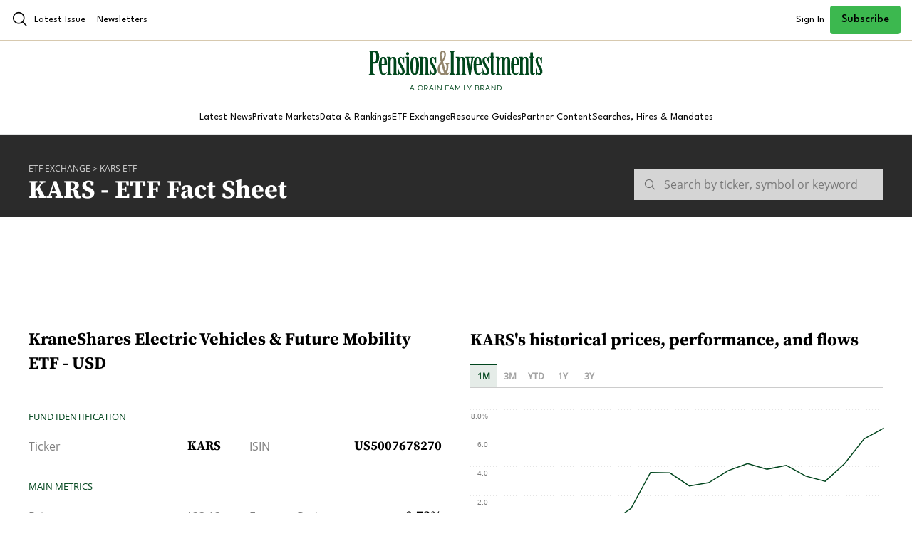

--- FILE ---
content_type: text/html; charset=utf-8
request_url: https://www.google.com/recaptcha/api2/aframe
body_size: 250
content:
<!DOCTYPE HTML><html><head><meta http-equiv="content-type" content="text/html; charset=UTF-8"></head><body><script nonce="zLMHNbTl3DsGI00bH9IXHg">/** Anti-fraud and anti-abuse applications only. See google.com/recaptcha */ try{var clients={'sodar':'https://pagead2.googlesyndication.com/pagead/sodar?'};window.addEventListener("message",function(a){try{if(a.source===window.parent){var b=JSON.parse(a.data);var c=clients[b['id']];if(c){var d=document.createElement('img');d.src=c+b['params']+'&rc='+(localStorage.getItem("rc::a")?sessionStorage.getItem("rc::b"):"");window.document.body.appendChild(d);sessionStorage.setItem("rc::e",parseInt(sessionStorage.getItem("rc::e")||0)+1);localStorage.setItem("rc::h",'1769476803719');}}}catch(b){}});window.parent.postMessage("_grecaptcha_ready", "*");}catch(b){}</script></body></html>

--- FILE ---
content_type: text/javascript
request_url: https://etf.pionline.com/assets/647.6ea81969.js
body_size: 5988
content:
/*! For license information please see 647.6ea81969.js.LICENSE.txt */
(self.webpackChunk=self.webpackChunk||[]).push([[647],{9647:e=>{"use strict";var t=Object.getOwnPropertySymbols,r=Object.prototype.hasOwnProperty,n=Object.prototype.propertyIsEnumerable;e.exports=function(){try{if(!Object.assign)return!1;var e=new String("abc");if(e[5]="de","5"===Object.getOwnPropertyNames(e)[0])return!1;for(var t={},r=0;r<10;r++)t["_"+String.fromCharCode(r)]=r;if("0123456789"!==Object.getOwnPropertyNames(t).map((function(e){return t[e]})).join(""))return!1;var n={};return"abcdefghijklmnopqrst".split("").forEach((function(e){n[e]=e})),"abcdefghijklmnopqrst"===Object.keys(Object.assign({},n)).join("")}catch(e){return!1}}()?Object.assign:function(e,o){for(var i,a,c=function(e){if(null==e)throw new TypeError("Object.assign cannot be called with null or undefined");return Object(e)}(e),u=1;u<arguments.length;u++){for(var s in i=Object(arguments[u]))r.call(i,s)&&(c[s]=i[s]);if(t){a=t(i);for(var f=0;f<a.length;f++)n.call(i,a[f])&&(c[a[f]]=i[a[f]])}}return c}},749:(e,t,r)=>{"use strict";var n=r(7080);function o(){}function i(){}i.resetWarningCache=o,e.exports=function(){function e(e,t,r,o,i,a){if(a!==n){var c=new Error("Calling PropTypes validators directly is not supported by the `prop-types` package. Use PropTypes.checkPropTypes() to call them. Read more at http://fb.me/use-check-prop-types");throw c.name="Invariant Violation",c}}function t(){return e}e.isRequired=e;var r={array:e,bigint:e,bool:e,func:e,number:e,object:e,string:e,symbol:e,any:e,arrayOf:t,element:e,elementType:e,instanceOf:t,node:e,objectOf:t,oneOf:t,oneOfType:t,shape:t,exact:t,checkPropTypes:i,resetWarningCache:o};return r.PropTypes=r,r}},5816:(e,t,r)=>{e.exports=r(749)()},7080:e=>{"use strict";e.exports="SECRET_DO_NOT_PASS_THIS_OR_YOU_WILL_BE_FIRED"},1405:e=>{var t="undefined"!=typeof Element,r="function"==typeof Map,n="function"==typeof Set,o="function"==typeof ArrayBuffer&&!!ArrayBuffer.isView;function i(e,a){if(e===a)return!0;if(e&&a&&"object"==typeof e&&"object"==typeof a){if(e.constructor!==a.constructor)return!1;var c,u,s,f;if(Array.isArray(e)){if((c=e.length)!=a.length)return!1;for(u=c;0!=u--;)if(!i(e[u],a[u]))return!1;return!0}if(r&&e instanceof Map&&a instanceof Map){if(e.size!==a.size)return!1;for(f=e.entries();!(u=f.next()).done;)if(!a.has(u.value[0]))return!1;for(f=e.entries();!(u=f.next()).done;)if(!i(u.value[1],a.get(u.value[0])))return!1;return!0}if(n&&e instanceof Set&&a instanceof Set){if(e.size!==a.size)return!1;for(f=e.entries();!(u=f.next()).done;)if(!a.has(u.value[0]))return!1;return!0}if(o&&ArrayBuffer.isView(e)&&ArrayBuffer.isView(a)){if((c=e.length)!=a.length)return!1;for(u=c;0!=u--;)if(e[u]!==a[u])return!1;return!0}if(e.constructor===RegExp)return e.source===a.source&&e.flags===a.flags;if(e.valueOf!==Object.prototype.valueOf)return e.valueOf()===a.valueOf();if(e.toString!==Object.prototype.toString)return e.toString()===a.toString();if((c=(s=Object.keys(e)).length)!==Object.keys(a).length)return!1;for(u=c;0!=u--;)if(!Object.prototype.hasOwnProperty.call(a,s[u]))return!1;if(t&&e instanceof Element)return!1;for(u=c;0!=u--;)if(("_owner"!==s[u]&&"__v"!==s[u]&&"__o"!==s[u]||!e.$$typeof)&&!i(e[s[u]],a[s[u]]))return!1;return!0}return e!=e&&a!=a}e.exports=function(e,t){try{return i(e,t)}catch(e){if((e.message||"").match(/stack|recursion/i))return console.warn("react-fast-compare cannot handle circular refs"),!1;throw e}}},6647:(e,t,r)=>{"use strict";r.d(t,{q:()=>he});var n,o,i,a,c=r(5816),u=r.n(c),s=r(4915),f=r.n(s),l=r(1405),p=r.n(l),d=r(3279),y=r(9647),h=r.n(y),b="bodyAttributes",m="htmlAttributes",T="titleAttributes",g={BASE:"base",BODY:"body",HEAD:"head",HTML:"html",LINK:"link",META:"meta",NOSCRIPT:"noscript",SCRIPT:"script",STYLE:"style",TITLE:"title"},v=(Object.keys(g).map((function(e){return g[e]})),"charset"),w="cssText",O="href",C="http-equiv",A="innerHTML",S="itemprop",E="name",j="property",P="rel",k="src",x="target",I={accesskey:"accessKey",charset:"charSet",class:"className",contenteditable:"contentEditable",contextmenu:"contextMenu","http-equiv":"httpEquiv",itemprop:"itemProp",tabindex:"tabIndex"},L="defaultTitle",_="defer",M="encodeSpecialCharacters",N="onChangeClientState",R="titleTemplate",q=Object.keys(I).reduce((function(e,t){return e[I[t]]=t,e}),{}),D=[g.NOSCRIPT,g.SCRIPT,g.STYLE],B="data-react-helmet",H="function"==typeof Symbol&&"symbol"==typeof Symbol.iterator?function(e){return typeof e}:function(e){return e&&"function"==typeof Symbol&&e.constructor===Symbol&&e!==Symbol.prototype?"symbol":typeof e},Y=function(e,t){if(!(e instanceof t))throw new TypeError("Cannot call a class as a function")},F=function(){function e(e,t){for(var r=0;r<t.length;r++){var n=t[r];n.enumerable=n.enumerable||!1,n.configurable=!0,"value"in n&&(n.writable=!0),Object.defineProperty(e,n.key,n)}}return function(t,r,n){return r&&e(t.prototype,r),n&&e(t,n),t}}(),U=Object.assign||function(e){for(var t=1;t<arguments.length;t++){var r=arguments[t];for(var n in r)Object.prototype.hasOwnProperty.call(r,n)&&(e[n]=r[n])}return e},z=function(e,t){var r={};for(var n in e)t.indexOf(n)>=0||Object.prototype.hasOwnProperty.call(e,n)&&(r[n]=e[n]);return r},K=function(e,t){if(!e)throw new ReferenceError("this hasn't been initialised - super() hasn't been called");return!t||"object"!=typeof t&&"function"!=typeof t?e:t},W=function(e){return!1===(!(arguments.length>1&&void 0!==arguments[1])||arguments[1])?String(e):String(e).replace(/&/g,"&amp;").replace(/</g,"&lt;").replace(/>/g,"&gt;").replace(/"/g,"&quot;").replace(/'/g,"&#x27;")},V=function(e){var t=X(e,g.TITLE),r=X(e,R);if(r&&t)return r.replace(/%s/g,(function(){return Array.isArray(t)?t.join(""):t}));var n=X(e,L);return t||n||void 0},$=function(e){return X(e,N)||function(){}},G=function(e,t){return t.filter((function(t){return void 0!==t[e]})).map((function(t){return t[e]})).reduce((function(e,t){return U({},e,t)}),{})},J=function(e,t){return t.filter((function(e){return void 0!==e[g.BASE]})).map((function(e){return e[g.BASE]})).reverse().reduce((function(t,r){if(!t.length)for(var n=Object.keys(r),o=0;o<n.length;o++){var i=n[o].toLowerCase();if(-1!==e.indexOf(i)&&r[i])return t.concat(r)}return t}),[])},Q=function(e,t,r){var n={};return r.filter((function(t){return!!Array.isArray(t[e])||(void 0!==t[e]&&ne("Helmet: "+e+' should be of type "Array". Instead found type "'+H(t[e])+'"'),!1)})).map((function(t){return t[e]})).reverse().reduce((function(e,r){var o={};r.filter((function(e){for(var r=void 0,i=Object.keys(e),a=0;a<i.length;a++){var c=i[a],u=c.toLowerCase();-1===t.indexOf(u)||r===P&&"canonical"===e[r].toLowerCase()||u===P&&"stylesheet"===e[u].toLowerCase()||(r=u),-1===t.indexOf(c)||c!==A&&c!==w&&c!==S||(r=c)}if(!r||!e[r])return!1;var s=e[r].toLowerCase();return n[r]||(n[r]={}),o[r]||(o[r]={}),!n[r][s]&&(o[r][s]=!0,!0)})).reverse().forEach((function(t){return e.push(t)}));for(var i=Object.keys(o),a=0;a<i.length;a++){var c=i[a],u=h()({},n[c],o[c]);n[c]=u}return e}),[]).reverse()},X=function(e,t){for(var r=e.length-1;r>=0;r--){var n=e[r];if(n.hasOwnProperty(t))return n[t]}return null},Z=(n=Date.now(),function(e){var t=Date.now();t-n>16?(n=t,e(t)):setTimeout((function(){Z(e)}),0)}),ee=function(e){return clearTimeout(e)},te="undefined"!=typeof window?window.requestAnimationFrame&&window.requestAnimationFrame.bind(window)||window.webkitRequestAnimationFrame||window.mozRequestAnimationFrame||Z:r.g.requestAnimationFrame||Z,re="undefined"!=typeof window?window.cancelAnimationFrame||window.webkitCancelAnimationFrame||window.mozCancelAnimationFrame||ee:r.g.cancelAnimationFrame||ee,ne=function(e){return console&&"function"==typeof console.warn&&console.warn(e)},oe=null,ie=function(e,t){var r=e.baseTag,n=e.bodyAttributes,o=e.htmlAttributes,i=e.linkTags,a=e.metaTags,c=e.noscriptTags,u=e.onChangeClientState,s=e.scriptTags,f=e.styleTags,l=e.title,p=e.titleAttributes;ue(g.BODY,n),ue(g.HTML,o),ce(l,p);var d={baseTag:se(g.BASE,r),linkTags:se(g.LINK,i),metaTags:se(g.META,a),noscriptTags:se(g.NOSCRIPT,c),scriptTags:se(g.SCRIPT,s),styleTags:se(g.STYLE,f)},y={},h={};Object.keys(d).forEach((function(e){var t=d[e],r=t.newTags,n=t.oldTags;r.length&&(y[e]=r),n.length&&(h[e]=d[e].oldTags)})),t&&t(),u(e,y,h)},ae=function(e){return Array.isArray(e)?e.join(""):e},ce=function(e,t){void 0!==e&&document.title!==e&&(document.title=ae(e)),ue(g.TITLE,t)},ue=function(e,t){var r=document.getElementsByTagName(e)[0];if(r){for(var n=r.getAttribute(B),o=n?n.split(","):[],i=[].concat(o),a=Object.keys(t),c=0;c<a.length;c++){var u=a[c],s=t[u]||"";r.getAttribute(u)!==s&&r.setAttribute(u,s),-1===o.indexOf(u)&&o.push(u);var f=i.indexOf(u);-1!==f&&i.splice(f,1)}for(var l=i.length-1;l>=0;l--)r.removeAttribute(i[l]);o.length===i.length?r.removeAttribute(B):r.getAttribute(B)!==a.join(",")&&r.setAttribute(B,a.join(","))}},se=function(e,t){var r=document.head||document.querySelector(g.HEAD),n=r.querySelectorAll(e+"["+B+"]"),o=Array.prototype.slice.call(n),i=[],a=void 0;return t&&t.length&&t.forEach((function(t){var r=document.createElement(e);for(var n in t)if(t.hasOwnProperty(n))if(n===A)r.innerHTML=t.innerHTML;else if(n===w)r.styleSheet?r.styleSheet.cssText=t.cssText:r.appendChild(document.createTextNode(t.cssText));else{var c=void 0===t[n]?"":t[n];r.setAttribute(n,c)}r.setAttribute(B,"true"),o.some((function(e,t){return a=t,r.isEqualNode(e)}))?o.splice(a,1):i.push(r)})),o.forEach((function(e){return e.parentNode.removeChild(e)})),i.forEach((function(e){return r.appendChild(e)})),{oldTags:o,newTags:i}},fe=function(e){return Object.keys(e).reduce((function(t,r){var n=void 0!==e[r]?r+'="'+e[r]+'"':""+r;return t?t+" "+n:n}),"")},le=function(e){var t=arguments.length>1&&void 0!==arguments[1]?arguments[1]:{};return Object.keys(e).reduce((function(t,r){return t[I[r]||r]=e[r],t}),t)},pe=function(e,t,r){switch(e){case g.TITLE:return{toComponent:function(){return e=t.title,r=t.titleAttributes,(n={key:e})[B]=!0,o=le(r,n),[d.default.createElement(g.TITLE,o,e)];var e,r,n,o},toString:function(){return function(e,t,r,n){var o=fe(r),i=ae(t);return o?"<"+e+" "+B+'="true" '+o+">"+W(i,n)+"</"+e+">":"<"+e+" "+B+'="true">'+W(i,n)+"</"+e+">"}(e,t.title,t.titleAttributes,r)}};case b:case m:return{toComponent:function(){return le(t)},toString:function(){return fe(t)}};default:return{toComponent:function(){return function(e,t){return t.map((function(t,r){var n,o=((n={key:r})[B]=!0,n);return Object.keys(t).forEach((function(e){var r=I[e]||e;if(r===A||r===w){var n=t.innerHTML||t.cssText;o.dangerouslySetInnerHTML={__html:n}}else o[r]=t[e]})),d.default.createElement(e,o)}))}(e,t)},toString:function(){return function(e,t,r){return t.reduce((function(t,n){var o=Object.keys(n).filter((function(e){return!(e===A||e===w)})).reduce((function(e,t){var o=void 0===n[t]?t:t+'="'+W(n[t],r)+'"';return e?e+" "+o:o}),""),i=n.innerHTML||n.cssText||"",a=-1===D.indexOf(e);return t+"<"+e+" "+B+'="true" '+o+(a?"/>":">"+i+"</"+e+">")}),"")}(e,t,r)}}}},de=function(e){var t=e.baseTag,r=e.bodyAttributes,n=e.encode,o=e.htmlAttributes,i=e.linkTags,a=e.metaTags,c=e.noscriptTags,u=e.scriptTags,s=e.styleTags,f=e.title,l=void 0===f?"":f,p=e.titleAttributes;return{base:pe(g.BASE,t,n),bodyAttributes:pe(b,r,n),htmlAttributes:pe(m,o,n),link:pe(g.LINK,i,n),meta:pe(g.META,a,n),noscript:pe(g.NOSCRIPT,c,n),script:pe(g.SCRIPT,u,n),style:pe(g.STYLE,s,n),title:pe(g.TITLE,{title:l,titleAttributes:p},n)}},ye=f()((function(e){return{baseTag:J([O,x],e),bodyAttributes:G(b,e),defer:X(e,_),encode:X(e,M),htmlAttributes:G(m,e),linkTags:Q(g.LINK,[P,O],e),metaTags:Q(g.META,[E,v,C,j,S],e),noscriptTags:Q(g.NOSCRIPT,[A],e),onChangeClientState:$(e),scriptTags:Q(g.SCRIPT,[k,A],e),styleTags:Q(g.STYLE,[w],e),title:V(e),titleAttributes:G(T,e)}}),(function(e){oe&&re(oe),e.defer?oe=te((function(){ie(e,(function(){oe=null}))})):(ie(e),oe=null)}),de)((function(){return null})),he=(o=ye,a=i=function(e){function t(){return Y(this,t),K(this,e.apply(this,arguments))}return function(e,t){if("function"!=typeof t&&null!==t)throw new TypeError("Super expression must either be null or a function, not "+typeof t);e.prototype=Object.create(t&&t.prototype,{constructor:{value:e,enumerable:!1,writable:!0,configurable:!0}}),t&&(Object.setPrototypeOf?Object.setPrototypeOf(e,t):e.__proto__=t)}(t,e),t.prototype.shouldComponentUpdate=function(e){return!p()(this.props,e)},t.prototype.mapNestedChildrenToProps=function(e,t){if(!t)return null;switch(e.type){case g.SCRIPT:case g.NOSCRIPT:return{innerHTML:t};case g.STYLE:return{cssText:t}}throw new Error("<"+e.type+" /> elements are self-closing and can not contain children. Refer to our API for more information.")},t.prototype.flattenArrayTypeChildren=function(e){var t,r=e.child,n=e.arrayTypeChildren,o=e.newChildProps,i=e.nestedChildren;return U({},n,((t={})[r.type]=[].concat(n[r.type]||[],[U({},o,this.mapNestedChildrenToProps(r,i))]),t))},t.prototype.mapObjectTypeChildren=function(e){var t,r,n=e.child,o=e.newProps,i=e.newChildProps,a=e.nestedChildren;switch(n.type){case g.TITLE:return U({},o,((t={})[n.type]=a,t.titleAttributes=U({},i),t));case g.BODY:return U({},o,{bodyAttributes:U({},i)});case g.HTML:return U({},o,{htmlAttributes:U({},i)})}return U({},o,((r={})[n.type]=U({},i),r))},t.prototype.mapArrayTypeChildrenToProps=function(e,t){var r=U({},t);return Object.keys(e).forEach((function(t){var n;r=U({},r,((n={})[t]=e[t],n))})),r},t.prototype.warnOnInvalidChildren=function(e,t){return!0},t.prototype.mapChildrenToProps=function(e,t){var r=this,n={};return d.default.Children.forEach(e,(function(e){if(e&&e.props){var o=e.props,i=o.children,a=function(e){var t=arguments.length>1&&void 0!==arguments[1]?arguments[1]:{};return Object.keys(e).reduce((function(t,r){return t[q[r]||r]=e[r],t}),t)}(z(o,["children"]));switch(r.warnOnInvalidChildren(e,i),e.type){case g.LINK:case g.META:case g.NOSCRIPT:case g.SCRIPT:case g.STYLE:n=r.flattenArrayTypeChildren({child:e,arrayTypeChildren:n,newChildProps:a,nestedChildren:i});break;default:t=r.mapObjectTypeChildren({child:e,newProps:t,newChildProps:a,nestedChildren:i})}}})),t=this.mapArrayTypeChildrenToProps(n,t)},t.prototype.render=function(){var e=this.props,t=e.children,r=z(e,["children"]),n=U({},r);return t&&(n=this.mapChildrenToProps(t,n)),d.default.createElement(o,n)},F(t,null,[{key:"canUseDOM",set:function(e){o.canUseDOM=e}}]),t}(d.default.Component),i.propTypes={base:u().object,bodyAttributes:u().object,children:u().oneOfType([u().arrayOf(u().node),u().node]),defaultTitle:u().string,defer:u().bool,encodeSpecialCharacters:u().bool,htmlAttributes:u().object,link:u().arrayOf(u().object),meta:u().arrayOf(u().object),noscript:u().arrayOf(u().object),onChangeClientState:u().func,script:u().arrayOf(u().object),style:u().arrayOf(u().object),title:u().string,titleAttributes:u().object,titleTemplate:u().string},i.defaultProps={defer:!0,encodeSpecialCharacters:!0},i.peek=o.peek,i.rewind=function(){var e=o.rewind();return e||(e=de({baseTag:[],bodyAttributes:{},encodeSpecialCharacters:!0,htmlAttributes:{},linkTags:[],metaTags:[],noscriptTags:[],scriptTags:[],styleTags:[],title:"",titleAttributes:{}})),e},a);he.renderStatic=he.rewind},4915:(e,t,r)=>{"use strict";var n,o=r(3279),i=(n=o)&&"object"==typeof n&&"default"in n?n.default:n;function a(e,t,r){return t in e?Object.defineProperty(e,t,{value:r,enumerable:!0,configurable:!0,writable:!0}):e[t]=r,e}var c=!("undefined"==typeof window||!window.document||!window.document.createElement);e.exports=function(e,t,r){if("function"!=typeof e)throw new Error("Expected reducePropsToState to be a function.");if("function"!=typeof t)throw new Error("Expected handleStateChangeOnClient to be a function.");if(void 0!==r&&"function"!=typeof r)throw new Error("Expected mapStateOnServer to either be undefined or a function.");return function(n){if("function"!=typeof n)throw new Error("Expected WrappedComponent to be a React component.");var u,s=[];function f(){u=e(s.map((function(e){return e.props}))),l.canUseDOM?t(u):r&&(u=r(u))}var l=function(e){var t,r;function o(){return e.apply(this,arguments)||this}r=e,(t=o).prototype=Object.create(r.prototype),t.prototype.constructor=t,t.__proto__=r,o.peek=function(){return u},o.rewind=function(){if(o.canUseDOM)throw new Error("You may only call rewind() on the server. Call peek() to read the current state.");var e=u;return u=void 0,s=[],e};var a=o.prototype;return a.UNSAFE_componentWillMount=function(){s.push(this),f()},a.componentDidUpdate=function(){f()},a.componentWillUnmount=function(){var e=s.indexOf(this);s.splice(e,1),f()},a.render=function(){return i.createElement(n,this.props)},o}(o.PureComponent);return a(l,"displayName","SideEffect("+function(e){return e.displayName||e.name||"Component"}(n)+")"),a(l,"canUseDOM",c),l}}}}]);
//# sourceMappingURL=maps/eef06ed9.map

--- FILE ---
content_type: application/javascript
request_url: https://crain-global.s3.amazonaws.com/analytics/AppMeasurementConfig.1.0.js
body_size: 17747
content:
/**
 * AppMeasurementConfig.js
 * @version 1.0.0
 */

/************************** CONFIG SECTION .**************************/

/* THIS FILE IS INTENDED FOR USE BY CRAIN COMMUNICATIONS INC ONLY
   IT IS PLATFORM- AND SITE-AGNOSTIC. CREATE YOUR OWN VERSION
   IF YOU NEED CUSTOMIZATIONS.
*/

/* Enable s.doPlugins function */
s.usePlugins = true;

/* Link Tracking Config */
s.trackDownloadLinks = true;
s.trackExternalLinks = true;
s.useForcedLinkTracking = false;
s.forcedLinkTrackingTimeout = 500;
s.trackInlineStats = true;
s.linkDownloadFileTypes = "exe,zip,wav,mp3,mov,mpg,avi,wmv,doc,pdf,xls,xlsx,docx,pptx,ppt,csv,txt";
s.linkLeaveQueryString = false;
s.linkTrackVars = "None";
s.linkTrackEvents = "None";
s.ActionDepthTest = true;
s.visitor = Visitor.getInstance("138FFF2554E6E7220A4C98C6@AdobeOrg");

(function() {
  window.onload = function() {
        /**
     * Element.closest() polyfill
     * https://developer.mozilla.org/en-US/docs/Web/API/Element/closest#Polyfill
     */
    if (!Element.prototype.closest) {
      if (!Element.prototype.matches) {
        Element.prototype.matches = Element.prototype.msMatchesSelector || Element.prototype.webkitMatchesSelector;
      }
      Element.prototype.closest = function (s) {
        var el = this;
        var ancestor = this;
        if (!document.documentElement.contains(el)) return null;
        do {
          if (ancestor.matches(s)) return ancestor;
          ancestor = ancestor.parentElement;
        } while (ancestor !== null);
        return null;
      };
    }
    
    document.body.addEventListener("click", function(e) {
      var closestAnchor = e.target.closest('[href]') || !1; // can't assume target is the <a> tag, e.g. <a href="https://home.pionline.com/clickshare/subscriptionCenter.do" data-reactid=".0.2.1.1.0.1.0.0"><span class="icon-envelope" data-reactid=".0.2.1.1.0.1.0.0.0"></span><span data-reactid=".0.2.1.1.0.1.0.0.1">&nbsp;&nbsp;E-mail Newsletters</span></a> in which e.target will be the inner span element
      
      if (!closestAnchor) return false;

      var currentHostname = document.location.hostname;
      var currentDomainPrimary = currentHostname.split(".").slice(-2).join(".");
      var targetURL = closestAnchor.href;
      var targetHostname = closestAnchor.hostname;
      var targetDomainPrimary = targetHostname.split(".").slice(-2).join(".");

      if (targetDomainPrimary === currentDomainPrimary && targetHostname !== currentHostname) {
          var targetURLWithVisitorIDs = s.visitor.appendVisitorIDsTo(targetURL);
          closestAnchor.href = targetURLWithVisitorIDs;
        }
    });
  }
})();

var dd = document.domain.split(".").slice(-2).join(".");
s.linkInternalFilters = "javascript:," + dd;

//Create Crain Global Variables
var crain_host = document.location.host.toLowerCase();
var crain_url = document.URL.toLowerCase();
var crain_title = document.title.toLowerCase();
var crain_url_noparams = crain_url;

if (crain_url_noparams.indexOf("?") >= 0)
    crain_url_noparams = crain_url_noparams.substring(0, crain_url_noparams.indexOf("?"));

if (crain_url_noparams.substring(crain_url_noparams.length - 1) == "/")
    crain_url_noparams = crain_url_noparams.substring(0, crain_url_noparams.length - 1);

//Remove filename extensions
var types = new Array(".do", ".html", ".htm"); //Extensions to be removed
for (var i = 0; i < types.length; i++) {
    var pos = crain_url_noparams.lastIndexOf(types[i]);
    if (pos >= 0) {
        if (pos + types[i].length == crain_url_noparams.length) //Is it at the end of the url?
            crain_url_noparams = crain_url_noparams.substring(0, crain_url_noparams.length - types[i].length);
    }
}

s.doPlugins = function(s) {
  /* Set page name */
  if (!s.pageName) {
    s.pageName = document.domain + ":" + s.getPageName();
    s.prop19 = "js-" + document.domain;
  }
  else {
    s.prop19 = "page-" + document.domain;
  }
  s.eVar6 = s.pageName;
  s.prop18 = document.title;
  
  /* Set Page View Event */
  //s.events = s.apl(s.events, 'event19', ',', 19)
  
  /* Set server to domain name */
  s.server = document.domain;

  /*Record page URL to prop34*/
  s.prop34 = s.eVar36 = crain_url_noparams;

  /*Record query string in prop35 and eVar35*/
  if (crain_url.indexOf("?") != -1) {
      s.prop35 = s.eVar35 = crain_url.substring((crain_url.indexOf("?") + 1));
  }

  /*Split URL for Taxonomy purposes*/
  var url_split = crain_url_noparams.split("/");

  /*Prevent a filename from going into the taxonomy*/
  //for (var i = 0; i < url_split.length; i++) {
  //    if (url_split[i].indexOf('.') != -1) url_split[i] = "";
  //}

  //facebook inflation fix 1.1.0.16
  //s.referrer = s.facebookSocialRefferrers();

  /* Set internal campaign variable */
  //s.eVar21 = s.getQueryParam("");

  /* Set New/Repeat Visitor */
  s.prop16 = s.eVar18 = s.getNewRepeat();

  /* Get Visit Number */
  s.prop45 = s.eVar45 = s.getVisitNum();

  /* Set Date-Stamp variables to YYYY:MM:DD:HH */
  var now = new Date();
  var now_month = now.getMonth() + 1;
  if (now_month.length == 1)
      now_month = "0" + now_month;
  var now_date = now.getDate();
  if (now_date.length == 1)
      now_date = "0" + now_date;
  var now_hour = now.getHours();
  if (now_hour.length == 1)
      now_hour = "0" + now_hour;
  s.prop21 = s.eVar23 = now.getFullYear() + ":" + now_month + ":" + now_date + ":" + now_hour;

  /* Campaign Tracking */
  s.campaign = s.Util.getQueryParam("cciID");

  /* Stacking */
  //s.eVar22 = s.crossVisitParticipation(s.campaign, 's_cmp', '90', '5', '>');

  /* Set Time Parting Variables */
  var tp = s.getTimeParting('n', '-5').split('|');
  s.eVar24 = s.prop22 = s.TimeParting('h', '-5'); // hour
  s.eVar25 = s.prop23 = s.TimeParting('d', '-5'); // day
  s.eVar26 = s.prop24 = s.TimeParting('w', '-5'); // weekday vs weekend

  /* capture previous page name; if it exists, capture percent of page viewed for that page */
  s.prop41 = s.getPreviousValue(s.pageName, 's_ppn');
  if (s.prop41) {
      s.prop40 = s.getPercentPageViewed();
  }

  /* Mobile Device User Agent */
  s.eVar49 = navigator.userAgent;

  /*set path length */
  if (s.ActionDepthTest) {
    s.pdvalue = s.getActionDepth("s_depth");
    s.prop15 = s.eVar17 = s.pdvalue;
    s.ActionDepthTest = false;
  }

  var utm_data = [
    s.Util.getQueryParam('utm_source'),
    s.Util.getQueryParam('utm_medium'),
    s.Util.getQueryParam('utm_campaign'),
    s.Util.getQueryParam('utm_term'),
    s.Util.getQueryParam('utm_content')
  ];
  
  var isEmpty = function(x) { return !x; }
  var defaultNoValue = function(x) { return x ? x : '<no-value>'; }

  /* Google Analytics campaign */
  if (!utm_data.every(isEmpty)) {
    s.eVar71 = 'ga|' + utm_data.map(defaultNoValue).join('|');
  }
  
  //Screen Size
  s.eVar73 = s.resolution;
  
  //Orientation
  switch (window.orientation) {
    case -90:
    case 90:
      s.eVar74 = "Landscape";
      break;
    default:
      s.eVar74 = "Portrait";
      break;
  }
}

/************************** PLUGINS SECTION *************************/

/* 
 * Plugin: getTimeParting 3.4 
 */ 
s.getTimeParting=new Function("h","z","" 
+"var s=this,od;od=new Date('1/1/2000');if(od.getDay()!=6||od.getMont" 
+"h()!=0){return'Data Not Available';}else{var H,M,D,U,ds,de,tm,da=['" 
+"Sunday','Monday','Tuesday','Wednesday','Thursday','Friday','Saturda" 
+"y'],d=new Date();z=z?z:0;z=parseFloat(z);if(s._tpDST){var dso=s._tp" 
+"DST[d.getFullYear()].split(/,/);ds=new Date(dso[0]+'/'+d.getFullYea" 
+"r());de=new Date(dso[1]+'/'+d.getFullYear());if(h=='n'&&d>ds&&d<de)" 
+"{z=z+1;}else if(h=='s'&&(d>de||d<ds)){z=z+1;}}d=d.getTime()+(d.getT" 
+"imezoneOffset()*60000);d=new Date(d+(3600000*z));H=d.getHours();M=d" 
+".getMinutes();M=(M<10)?'0'+M:M;D=d.getDay();U=' AM';if(H>=12){U=' P" 
+"M';H=H-12;}if(H==0){H=12;}D=da[D];tm=H+':'+M+U;return(tm+'|'+D);}");

/*
 * Plugin: TimeParting 3.0 - Set timeparting values based on time zone - valid through 2014
 */
s.TimeParting = new Function("t", "z", ""
+ "var s=this,d,A,B,C,D,E,F,G,H,I,J,K,L,M,N,O,P,Q,R,S,T;d = new Date()"
+ ";A=d.getFullYear();if(A=='2009'){B='08';C='01'}if(A=='2010'){B='14'"
+ ";C='07'}if(A=='2011'){B='13';C='06'}if(A=='2012'){B='11';C='04'}if("
+ "A=='2013'){B='10';C='03'}if(A=='2014'){B='09';C='02'}if(!B||!C){B='"
+ "08';C='01'}B='03/'+B+'/'+A;C='11/'+C+'/'+A;D=new Date('1/1/2000');i"
+ "f(D.getDay()!=6||D.getMonth()!=0){return'Data Not Available'}else{z"
+ "=parseFloat(z);E=new Date(B);F=new Date(C);G=F;H=new Date();if(H>E&"
+ "&H<G){z=z+1}else{z=z};I=H.getTime()+(H.getTimezoneOffset()*60000);J"
+ "=new Date(I + (3600000*z));K=['Sunday','Monday','Tuesday','Wednesda"
+ "y','Thursday','Friday','Saturday'];L=J.getHours();M=J.getMinutes();"
+ "N=J.getDay();O=K[N];P='AM';Q='Weekday';R='00';if(M>30){R='30'}if(L>"
+ "=12){P='PM';L=L-12};if (L==0){L=12};if(N==6||N==0){Q='Weekend'}T=L+"
+ "':'+R+P;if(t=='h'){return T}if(t=='d'){return O}if(t=='w'){return Q"
+ "}}");

/* Old s_code stuff needed by getPageName */
s.wd=window;
s.fl=new Function("x","l",""
+"return x?(''+x).substring(0,l):x");
s.pt=new Function("x","d","f","a",""
+"var s=this,t=x,z=0,y,r,l='length';while(t){y=t.indexOf(d);y=y<0?t[l"
+"]:y;t=t.substring(0,y);r=s[f](t,a);if(r)return r;z+=y+d[l];t=x.subs"
+"tring(z,x[l]);t=z<x[l]?t:''}return''");
s.rep=new Function("x","o","n",""
+"var a=new Array,i=0,j;if(x){if(x.split)a=x.split(o);else if(!o)for("
+"i=0;i<x.length;i++)a[a.length]=x.substring(i,i+1);else while(i>=0){"
+"j=x.indexOf(o,i);a[a.length]=x.substring(i,j<0?x.length:j);i=j;if(i"
+">=0)i+=o.length}}x='';j=a.length;if(a&&j>0){x=a[0];if(j>1){if(a.joi"
+"n)x=a.join(n);else for(i=1;i<j;i++)x+=n+a[i]}}return x");
s.ape=new Function("x",""
+"var s=this,h='0123456789ABCDEF',f='+~!*()\\'',i,c=s.charSet,n,l,e,y"
+"='';c=c?c.toUpperCase():'';if(x){x=''+x;if(s.em==3){x=encodeURIComp"
+"onent(x);for(i=0;i<f.length;i++){n=f.substring(i,i+1);if(x.indexOf("
+"n)>=0)x=s.rep(x,n,'%'+n.charCodeAt(0).toString(16).toUpperCase())}}"
+"else if(c=='AUTO'&&('').charCodeAt){for(i=0;i<x.length;i++){c=x.sub"
+"string(i,i+1);n=x.charCodeAt(i);if(n>127){l=0;e='';while(n||l<4){e="
+"h.substring(n%16,n%16+1)+e;n=(n-n%16)/16;l++}y+='%u'+e}else if(c=='"
+"+')y+='%2B';else y+=escape(c)}x=y}else x=s.rep(escape(''+x),'+','%2"
+"B');if(c&&c!='AUTO'&&s.em==1&&x.indexOf('%u')<0&&x.indexOf('%U')<0)"
+"{i=x.indexOf('%');while(i>=0){i++;if(h.substring(8).indexOf(x.subst"
+"ring(i,i+1).toUpperCase())>=0)return x.substring(0,i)+'u00'+x.subst"
+"ring(i);i=x.indexOf('%',i)}}}return x");
s.epa=new Function("x",""
+"var s=this,y,tcf;if(x){x=s.rep(''+x,'+',' ');if(s.em==3){tcf=new Fu"
+"nction('x','var y,e;try{y=decodeURIComponent(x)}catch(e){y=unescape"
+"(x)}return y');return tcf(x)}else return unescape(x)}return y");
s.parseUri=new Function("u",""
+"if(u){u=u+'';u=u.indexOf(':')<0&&u.indexOf('//')!=0?(u.indexOf('/')"
+"==0?'/':'//')+u:u}u=u?u+'':window.location.href;var e,a=document.cr"
+"eateElement('a'),l=['href','protocol','host','hostname','port','pat"
+"hname','search','hash'],p,r={href:u,toString:function(){return this"
+".href}};a.setAttribute('href',u);for(e=1;e<l.length;e++){p=l[e];r[p"
+"]=a[p]||''}delete a;p=r.pathname||'';if(p.indexOf('/')!=0)r.pathnam"
+"e='/'+p;return r");
s.gtfs=new Function(""
+"var w=window,l=w.location,d=document,u;if(!l.origin)l.origin=l.prot"
+"ocol+'//'+l.hostname+(l.port?':'+l.port:'');u=l!=w.parent.location?"
+"d.referrer:d.location;return{location:s.parseUri(u)}");

/* Plugin: getPageName v2.1 - parse URL and return */
s.getPageName = new Function("u", ""
+ "var s=this,v=u?u:''+s.wd.location,x=v.indexOf(':'),y=v.indexOf('/',"
+ "x+4),z=v.indexOf('?'),c=s.pathConcatDelim,e=s.pathExcludeDelim,g=s."
+ "queryVarsList,d=s.siteID,n=d?d:'',q=z<0?'':v.substring(z+1),p=v.sub"
+ "string(y+1,q?z:v.length);z=p.indexOf('#');p=z<0?p:s.fl(p,z);x=e?p.i"
+ "ndexOf(e):-1;p=x<0?p:s.fl(p,x);p+=!p||p.charAt(p.length-1)=='/'?s.d"
+ "efaultPage:'';y=c?c:'/';while(p){x=p.indexOf('/');x=x<0?p.length:x;"
+ "z=s.fl(p,x);if(!s.pt(s.pathExcludeList,',','p_c',z))n+=n?y+z:z;p=p."
+ "substring(x+1)}y=c?c:'?';while(g){x=g.indexOf(',');x=x<0?g.length:x"
+ ";z=s.fl(g,x);z=s.pt(q,'&','p_c',z);if(z){n+=n?y+z:z;y=c?c:'&'}g=g.s"
+ "ubstring(x+1)}return n");

/*
 * Plugin: getActionDepth v1.0 - Returns the current
 * page number of the visit
 */
s.getActionDepth = new Function("c", ""
+ "var s=this,v=1,t=new Date;t.setTime(t.getTime()+1800000);"
+ "if(!s.c_r(c)){v=1}if(s.c_r(c)){v=s.c_r(c);v++}"
+ "if(!s.c_w(c,v,t)){s.c_w(c,v,0)}return v;");

/* 
 * Plugin: getNewRepeat 1.2 - Returns whether user is new or repeat 
 */ 
s.getNewRepeat=new Function("d","cn","" 
+"var s=this,e=new Date(),cval,sval,ct=e.getTime();d=d?d:30;cn=cn?cn:" 
+"'s_nr';e.setTime(ct+d*24*60*60*1000);cval=s.c_r(cn);if(cval.length=" 
+"=0){s.c_w(cn,ct+'-New',e);return'New';}sval=s.split(cval,'-');if(ct" 
+"-sval[0]<30*60*1000&&sval[1]=='New'){s.c_w(cn,ct+'-New',e);return'N" 
+"ew';}else{s.c_w(cn,ct+'-Repeat',e);return'Repeat';}"); 

/* 
 * Utility Function: split v1.5 (JS 1.0 compatible) 
 */ 
s.split=new Function("l","d","" 
+"var i,x=0,a=new Array;while(l){i=l.indexOf(d);i=i>-1?i:l.length;a[x" 
+"++]=l.substring(0,i);l=l.substring(i+d.length);}return a");

/* 
 * Plugin: getVisitNum - version 3.0 
 */ 
s.getVisitNum=new Function("tp","c","c2","" 
+"var s=this,e=new Date,cval,cvisit,ct=e.getTime(),d;if(!tp){tp='m';}" 
+"if(tp=='m'||tp=='w'||tp=='d'){eo=s.endof(tp),y=eo.getTime();e.setTi" 
+"me(y);}else {d=tp*86400000;e.setTime(ct+d);}if(!c){c='s_vnum';}if(!" 
+"c2){c2='s_invisit';}cval=s.c_r(c);if(cval){var i=cval.indexOf('&vn=" 
+"'),str=cval.substring(i+4,cval.length),k;}cvisit=s.c_r(c2);if(cvisi" 
+"t){if(str){e.setTime(ct+1800000);s.c_w(c2,'true',e);return str;}els" 
+"e {return 'unknown visit number';}}else {if(str){str++;k=cval.substri" 
+"ng(0,i);e.setTime(k);s.c_w(c,k+'&vn='+str,e);e.setTime(ct+1800000);" 
+"s.c_w(c2,'true',e);return str;}else {s.c_w(c,e.getTime()+'&vn=1',e)" 
+";e.setTime(ct+1800000);s.c_w(c2,'true',e);return 1;}}"); 
s.dimo=new Function("m","y","" 
+"var d=new Date(y,m+1,0);return d.getDate();"); 
s.endof=new Function("x","" 
+"var t=new Date;t.setHours(0);t.setMinutes(0);t.setSeconds(0);if(x==" 
+"'m'){d=s.dimo(t.getMonth(),t.getFullYear())-t.getDate()+1;}else if(" 
+"x=='w'){d=7-t.getDay();}else {d=1;}t.setDate(t.getDate()+d);return " 
+"t;");

/* 
 * Plugin: getPreviousValue_v1.0 - return previous value of designated 
 * variable (requires split utility) 
 */ 
s.getPreviousValue=new Function("v","c","el","" 
+"var s=this,t=new Date,i,j,r='';t.setTime(t.getTime()+1800000);if(el" 
+"){if(s.events){i=s.split(el,',');j=s.split(s.events,',');for(x in i" 
+"){for(y in j){if(i[x]==j[y]){if(s.c_r(c)) r=s.c_r(c);v?s.c_w(c,v,t)" 
+":s.c_w(c,'no value',t);return r}}}}}else{if(s.c_r(c)) r=s.c_r(c);v?" 
+"s.c_w(c,v,t):s.c_w(c,'no value',t);return r}"); 

/* 
 * Plugin Utility: apl v1.1 
 */
s.apl = new Function("l", "v", "d", "u", ""
+ "var s=this,m=0;if(!l)l='';if(u){var i,n,a=s.split(l,d);for(i=0;i<a."
+ "length;i++){n=a[i];m=m||(u==1?(n==v):(n.toLowerCase()==v.toLowerCas"
+ "e()));}}if(!m)l=l?l+d+v:v;return l");

/* Adobe Consulting Plugin: getPercentPageViewed v3.01 w/handlePPVevents helper function (Requires AppMeasurement and p_fo plugin) */
s.getPercentPageViewed=function(pid,ch){var s=this,a=s.c_r("s_ppv");a=-1<a.indexOf(",")?a.split(","):[];a[0]=s.unescape(a[0]); 
pid=pid?pid:s.pageName?s.pageName:document.location.href;s.ppvChange=ch?ch:!0;if("undefined"===typeof s.linkType||"o"!==
s.linkType)s.ppvID&&s.ppvID===pid||(s.ppvID=pid,s.c_w("s_ppv",""),s.handlePPVevents()),s.p_fo("s_gppvLoad")&&window
.addEventListener&&(window.addEventListener("load",s.handlePPVevents,!1),window.addEventListener("click",s.handlePPVevents, !1),window.addEventListener("scroll",s.handlePPVevents,!1),window.addEventListener("resize",s.handlePPVevents,!1)),s._ppvPreviousPage
=a[0]?a[0]:"",s._ppvHighestPercentViewed=a[1]?a[1]:"",s._ppvInitialPercentViewed=a[2]?a[2]:"",s._ppvHighestPixelsSeen=a[3]?a[3]:""}; 

/* Adobe Consulting Plugin: handlePPVevents helper function (for getPercentPageViewed v3.01 Plugin) */ 
s.handlePPVevents=function(){if("undefined"!==typeof s_c_il){for(var c=0,d=s_c_il.length;c<d;c++)if(s_c_il[c]&&s_c_il[c].getPercentPageViewed){var a=s_c_il[c];break}if(a&&a.ppvID){var f=Math.max(Math.max(document.body.scrollHeight,document.documentElement.scrollHeight),Math.max(document.body.offsetHeight,document.documentElement.offsetHeight),Math.max(document.
body.clientHeight,document.documentElement.clientHeight));c=(window.pageYOffset||window.document.documentElement.scrollTop||
window.document.body.scrollTop)+(window.innerHeight||document.documentElement.clientHeight||document.body.clientHeight);d=Math.min(Math.round
(c/f*100),100);var e="";!a.c_r("s_tp")||a.unescape(a.c_r("s_ppv").split(",")[0])!==a.ppvID||1==a.ppvChange&&
a.c_r("s_tp")&&f!= a.c_r("s_tp")?(a.c_w("s_tp",f),a.c_w("s_ppv","")):e=a.c_r("s_ppv");var b=e&&-1<e.indexOf(",")?e.split(",",4):[];f=0<b.length?b[0]:escape(a.ppvID);var g=1<b.length?parseInt(b[1]):d,h=2<b.length?parseInt(b[2]):d;b=3<b.length?parseInt(b[3]):c;0<d&&(e=f+","+(d>g?d:g)+","+h+","+(c>b?c:b));a.c_w("s_ppv",e)}}}; 

/* Adobe Consulting Plugin: p_fo (pageFirstOnly) v2.0 (Requires AppMeasurement) */ 
s.p_fo=function(on){var s=this;s.__fo||(s.__fo={});if(s.__fo[on])return!1;s.__fo[on]={};return!0};

--- FILE ---
content_type: text/javascript
request_url: https://etf.pionline.com/assets/858.a7664dbb.js
body_size: 5022
content:
"use strict";(self.webpackChunk=self.webpackChunk||[]).push([[858],{7820:(t,e,n)=>{n.d(e,{C:()=>u,D:()=>l});var a=n(1781),s=n(6167);const i="https://etf.pionline.com";function r(t){if(null==t)return null;const e=document.createElement("div");return e.innerHTML=t,e.textContent||e.innerText||""}function c(t){return t?.rss?.channel?.item?.map?.((t=>({title:t?.title?.$,url:t?.link,summary:r(t?.description?.$),publishedAt:t?.pubDate,image:t?.["#"]?.[0]?.["media:content"]?.["@url"]})))}function o(){const t=new Date;let e="";e=t.getMinutes()>=30?"30":"00";return`${t.getFullYear()}${t.getMonth()}${t.getDate()}${t.getHours()}${e}`}function l(t,e){const n=o();return(0,s.BN)((async function*(s){const r=await(0,a.W)(`${i}/arc/outboundfeeds/json/section/etf-exchange/?${n}&size=${t}&from=${e}`,{signal:s});yield c(await r.json())}))}function u(t,e){const n=o();return(0,s.BN)((async function*(s){const r=await(0,a.W)(`${i}/arc/outboundfeeds/json/section/etf-exchange/education-center/?${n}&size=${t}&from=${e}`,{signal:s});yield c(await r.json())}))}},2743:(t,e,n)=>{n.d(e,{IM:()=>b,KS:()=>_,Ml:()=>N,RX:()=>g,aI:()=>S,al:()=>v,bp:()=>d,c1:()=>m,gX:()=>W,lD:()=>u,lc:()=>w,ms:()=>$,vM:()=>y,x8:()=>Z,yk:()=>h});var a=n(4037),s=n(3890),i=n(2414),r=n(6167),c=n(1781);const o="https://etf.pionline.com/data-api",l={headers:{"Content-Type":"text/plain"}},u=["A+","A","A-","B+","B","B-","C+","C","C-","D"],d=["1m","3m","ytd","1y","3y","MAX"];let h,m,f,p,g,v;function N(t,e){switch(t){case"1m":return(0,a.Z)(e,-1);case"3m":return(0,a.Z)(e,-3);case"1y":return(0,s.Z)(e,-1);case"ytd":return(0,i.Z)(e);case"3y":case"MAX":return(0,s.Z)(e,-3);default:throw new Error(`Unexpected period value: ${t}`)}}function Z(t){return"redirect"in t&&t.redirect}function w(t){return["mtd","qtd","ytd"].includes(t)}function y(t,e,n,a){const s={data:{}},i=t.data.stamp;let r=0,c=i.length-1;for(;r<c&&i[r]<e;)r++;for(;r<c&&i[c]>n;)c--;for(const e in t.data)s.data[e]=[...t.data[e]].slice(r,c+1);if(a&&r)for(const e in t.data)"stamp"===e?s.data.stamp.unshift(t.data[e][r-1]):s.data[e].unshift(0);return s}function $(t){return(0,r.BN)((async function*(e){const n=await(0,c.W)(`${o}/funds/${t}.json`,{...l,signal:e});yield await n.json()}))}function b(t){return(0,r.BN)((async function*(e){const n=await(0,c.W)(`${o}/funds/${t}/other.json`,{...l,signal:e});yield await n.json()}))}function _(t){return(0,r.BN)((async function*(e){const n=await(0,c.W)(`${o}/funds/${t}/daily.json`,{...l,signal:e});yield await n.json()}))}function W(t){return(0,r.BN)((async function*(e){const n=await(0,c.W)(`${o}/providers/${t}.json`,{...l,signal:e});yield await n.json()}))}function S(t){return(0,r.BN)((async function*(e){const n=await(0,c.W)(`${o}/holdings/${t}.json`,{...l,signal:e});yield await n.json()}))}!function(t){t[t.World=0]="World",t[t.Europe=1]="Europe",t[t.Americas=2]="Americas",t[t.NorthAmerica=3]="NorthAmerica",t[t.Apac=4]="Apac"}(h||(h={})),function(t){t[t.Direct=1]="Direct",t[t.Indirect=2]="Indirect"}(m||(m={})),function(t){t[t.FullReplication=1]="FullReplication",t[t.OptimizedSampling=2]="OptimizedSampling",t[t.UnfundedSwap=3]="UnfundedSwap"}(f||(f={})),function(t){t[t.GTR=1]="GTR",t[t.NTR=2]="NTR",t[t.PI=3]="PI"}(p||(p={})),function(t){t[t.Distribution=1]="Distribution",t[t.Capitalization=2]="Capitalization",t[t.NoIncome=4]="NoIncome"}(g||(g={})),function(t){t.NonESG="Non-ESG",t.GeneralIntegration="General integration",t.BestInClass="Best-in-class",t.Thematic="ESG thematic strategy",t.Exclusion="Exclusion screening"}(v||(v={}))},1500:(t,e,n)=>{function a(t){return t.replace(/([^a-zA-Z0-9 _.*+()-])/g,(t=>`$${t.charCodeAt(0).toString(16)}x`))}function s(t){const e=Object.keys(t).filter((e=>t[e]&&0!==t[e].length)).sort().map((e=>`${a(e)}=${t[e].map((t=>a(t))).join(",")}`)).join("&");return e.length?e:"_"}function i(t,e){return`${n=t,n?a(n):"_"}/${s(e)}`;var n}function r(t){return`${`${t.getFullYear()}`.padStart(4,"0")}-${`${t.getMonth()+1}`.padStart(2,"0")}-${`${t.getDate()}`.padStart(2,"0")}`}n.d(e,{A9:()=>s,YW:()=>a,aF:()=>i,zZ:()=>r})},7072:(t,e,n)=>{n.d(e,{Z:()=>c});var a=n(3218),s=n(4181),i="CYNoun",r=n(5106);const c=function(t){let{className:e,slotCode:n,sizes:c,targeting:o}=t;const{elementId:l}=(0,a.useGoogleAdManagerSlot)({slotCode:n,sizes:c,targeting:o}),{slotStatus:u,creativeId:d}=(0,a.useGoogleAdManagerSlotStatus)(l);return(0,s.T)(document.getElementById(l),n,u,d),"error"===u?(0,r.tZ)("div",{className:i+" "+(e||"")}):(0,r.tZ)("div",{className:i+" "+(e||""),children:(0,r.tZ)("div",{id:l})})}},4506:(t,e,n)=>{n.d(e,{Z:()=>m});var a=n(1162),s=n(7820),i=n(8201),r=n(7072),c="gVFbab",o="ZUvbu3",l="nuGfP4",u=n(4617),d=n(5106);const h=t=>{let{article:e}=t;return(0,d.BX)("div",{className:"KJXKgy",children:[e?.image&&(0,d.tZ)("div",{className:"_0RnCgB",children:(0,d.tZ)("img",{src:e?.image,alt:e?.title,className:"_7lhJEp"})}),(0,d.tZ)("div",{className:"rdBWWk",children:(0,d.tZ)("h3",{className:"vIcg6S",children:(0,d.tZ)("a",{href:e.url,rel:"noopener",children:e?.title})})})]})},m=()=>{const[t,e]=(0,a.useState)(0),[n]=(0,a.useState)(6),m=(0,a.useMemo)((()=>(0,s.C)(n,t*n)),[n,t]),f=(0,i.r)(m,[]),[p,g]=(0,a.useState)([]);(0,a.useEffect)((()=>{g((t=>[...t,...f]))}),[f]);const v=p?p.slice(0,6):null,N=p?p.slice(6,p.length):[],Z=(0,a.useMemo)((()=>(0,d.tZ)(r.Z,{slotCode:"/105554924/pio/etf-hub",sizes:"[[300, 250], [300, 600]]",targeting:{pos:"REC_02"},className:"pZLZVH"})),[]),w=(0,a.useMemo)((()=>(0,d.tZ)(r.Z,{slotCode:"/105554924/pio/etf-hub",sizes:"[[970, 90], [728, 90], [780, 90], [300, 50]]",targeting:{pos:"LB_02"},className:c})),[]),y=(0,a.useMemo)((()=>(0,d.tZ)(r.Z,{slotCode:"/105554924/pio/etf-hub",sizes:'["fluid"]',targeting:{pos:"NTV_01"},className:c})),[]),$=(0,a.useMemo)((()=>(0,d.tZ)(r.Z,{slotCode:"/105554924/pio/etf-hub",sizes:'["fluid"]',targeting:{pos:"NTV_02"},className:c})),[]),b=(0,a.useMemo)((()=>(0,d.tZ)(r.Z,{slotCode:"/105554924/pio/etf-hub",sizes:'["fluid"]',targeting:{pos:"NTV_03"},className:c})),[]),_=(0,a.useRef)(null);return f&&_?.current&&"#education"===window.location.hash&&_.current.scrollIntoView(),(0,d.BX)("div",{className:"_2y7WyO",children:[(0,d.BX)("div",{ref:_,className:"I0NBUm",children:[Z,f&&(0,d.BX)("div",{className:"IrSTDN "+u.C,children:[(0,d.tZ)("h2",{className:"Az8-st",children:"ETF Education Center"}),(0,d.BX)("div",{className:"JTSYdU",children:[(0,d.tZ)("div",{className:o,children:v.map((t=>(0,d.tZ)(h,{article:t})))}),(0,d.BX)("div",{className:"yMGhzd",children:[(0,d.tZ)("div",{className:l,children:y}),(0,d.tZ)("div",{className:l,children:$}),(0,d.tZ)("div",{className:l,children:b})]}),(0,d.tZ)("div",{className:o,children:N.map((t=>(0,d.tZ)(h,{article:t})))})]}),(0,d.tZ)("button",{onClick:()=>e(t+1),className:"xHaSk8",children:"Load more"})]})]}),(0,d.tZ)("div",{className:"-bJ6UE"}),w]})}},5046:(t,e,n)=>{n.d(e,{Z:()=>d});var a=n(1162),s=n(9473),i=n(8283),r=n(148),c="jD4hII",o=n(5166),l=n(4617),u=n(5106);const d=t=>{let{id:e,shouldIncludeSubtitle:n=!1}=t;const[d,h]=(0,s.TH)(),m=(0,u.tZ)(s.rU,{to:"/",children:(0,u.tZ)("a",{children:"ETF Exchange"})}),f=(0,u.tZ)("span",{className:"pzgcV0",children:e?`${e} ETF`:"etf screener"}),p=e?(0,u.BX)("h1",{className:c+" _1Bu3HN",children:[e.toUpperCase()," - ETF Fact Sheet"]}):(0,u.tZ)("h1",{className:"qA7hD1",children:"ETF Screener"}),[g,v]=(0,i.N)(),N=g?.search,[Z,w]=(0,a.useState)(N||"");(0,a.useEffect)((()=>{g?.search||w("")}),[g]);const y=t=>{const e={};for(const n in t)n.startsWith("provider")&&(e[n]=t[n]),n.startsWith("p")||(e[n]=t[n]);return e};return(0,u.tZ)("div",{className:"G7AB97",children:(0,u.BX)("div",{className:"_5DjqpQ "+l.C,children:[n?(0,u.BX)("div",{className:"AC0QKd",children:[(0,u.BX)("div",{className:"WTLrc3",children:[m," ",">"," ",f]}),(0,u.tZ)("div",{className:c,children:p})]}):(0,u.tZ)("h1",{className:c+" sb-oox",children:(0,u.tZ)(s.rU,{to:"/",children:(0,u.tZ)("a",{children:"ETF Exchange"})})}),(0,u.tZ)("div",{className:"kW7Zae",children:(0,u.BX)("div",{className:"oHDVJT",children:[(0,u.tZ)("div",{className:o.Fj+" "+o.yC+" _5pg7N-"}),(0,u.tZ)("form",{onSubmit:t=>{t.preventDefault(),Z&&("/etf-screener"===d?v({...y(g),search:Z}):h(`/etf-screener?search=${encodeURIComponent(Z)}`))},className:"Q1P3Zb",children:(0,u.tZ)("input",{type:"text",value:Z,placeholder:"Search by ticker, symbol or keyword",onChange:t=>w(t.target.value),className:"KoMaIQ"})}),Z&&(0,u.tZ)("div",{onClick:()=>{w(""),v((0,r.ZP)(g))},className:o.Fj+" "+o.xv+" NV8tNr"})]})})]})})}},583:(t,e,n)=>{n.d(e,{Z:()=>r});var a=n(9473),s=n(5106);const i=t=>t.includes("fund")?"https://www.trackinsight.com/en?utm_source=pensionsandinvestments&utm_medium=etf_factsheet&utm_campaign=ti_logo_click":t.includes("screener")?"https://www.trackinsight.com/en?utm_source=pensionsandinvestments&utm_medium=etf_screener&utm_campaign=ti_logo_click":"https://www.trackinsight.com/en?utm_source=pensionsandinvestments&utm_medium=etf_exchange&utm_campaign=ti_logo_click",r=t=>{let{className:e,logoClassName:r}=t;const[c]=(0,a.TH)();return(0,s.BX)("div",{className:"F4qSqp "+(e||""),children:[(0,s.BX)("div",{children:[(0,s.tZ)("p",{className:"+lWgRC",children:"The ETF Exchange is brought to you by"}),(0,s.tZ)("div",{className:"lG8We4 "+(r||""),children:(0,s.tZ)("a",{href:"https://www.ssga.com/us/en/institutional/etfs/insights/etf-liquidity?WT.mc_id=dis_etf-etf_spy-bau_us_pai_hdr_n_468x60_liquidity_oct21",target:"_blank",rel:"noopener",onClick:t=>{const e=t.target.closest("a"),n=(e.title||"").toLowerCase(),a=e.href||"";window.s&&(window.s.linkTrackVars="prop36,prop37",window.s.prop36=`etf exchange-${n}`,window.s.prop37=a,window.s.tl(void 0,"o","custom-link"),window.s.linkTrackVars=null)},title:"State Street",children:(0,s.tZ)("img",{src:n(9672).Z,alt:"State Street",className:"_64wHhZ"})})})]}),(0,s.BX)("div",{className:"mJk8gB",children:[(0,s.tZ)("div",{children:"With data and analysis by"}),(0,s.tZ)("a",{href:i(c),rel:"noopener",target:"_blank",children:(0,s.tZ)("img",{src:n(2337).Z,alt:"Trackinsight",className:"_5c4GlG"})})]})]})}},6167:(t,e,n)=>{function a(t){let e=0,n=0,a=null,s=null,i=null,r=null;return async function*(c){try{e++,1===e&&(a=new AbortController,r=t(a.signal),s=r.next());const o=function(t){let e=null;const n=new Promise(((t,n)=>{e=n}));return t&&t.addEventListener("abort",(function(){e&&e(new DOMException("AbortError","AbortError"))})),n}(c);let l=await Promise.race([s,o]);for(;!l.done;)if(yield l.value,0===n)try{n++,i=r.next(),l=await Promise.race([i,o]),s=i}finally{n--}else l=await Promise.race([i,o])}catch(t){throw"AbortError"===t.name&&1===e&&a.abort(),t}finally{e--}}}async function s(t,e){let n=null;for await(const a of e(t))n=a;return n}function i(t,e){return a((async function*(n){if(t)for await(const a of t(n)){const t=e(a);if(!t)break;for await(const e of t(n))yield e}}))}n.d(e,{BN:()=>a,Mf:()=>o,Z$:()=>s,tS:()=>i});const r={threads:4};async function c(t,e,n,a){for(;a.jobs.length;){const i=a.jobs.shift(),r=e[i];n[i]=await s(t,r)}}function o(t,e){return async function*(n){const{threads:a}={...r,...e},s=t.map((t=>null)),i={jobs:t.map(((t,e)=>e))},o=[];for(let e=0;e<a;e++)o.push(c(n,t,s,i));await Promise.all(o),yield s}}},8201:(t,e,n)=>{n.d(e,{r:()=>i});var a=n(1162);function s(t){return"function"==typeof t}function i(t){let e=arguments.length>1&&void 0!==arguments[1]?arguments[1]:null;const[n,i]=(0,a.useState)((()=>({value:null,asyncData:void 0,initialValueOrFn:e})));return n.asyncData!==t&&(n.asyncData=t,n.value=s(e)?e(n.value):e),(0,a.useEffect)((function(){if(!t)return;const e=new AbortController,n=t(e.signal);return async function(t,e,n){for(;;){const a=await e.next();if(t&&t.aborted)return;if(a.done)return void n((t=>{const e=t.initialValueOrFn;if(!s(e))return t;const n=e(t.value,void 0,void 0,!0);return t.value===n?t:{value:n,asyncData:t.asyncData,initialValueOrFn:e}}));n((t=>{const e=t.initialValueOrFn,n=s(e)?e(t.value,a.value):a.value;return t.value===n?t:{value:n,asyncData:t.asyncData,initialValueOrFn:e}}))}}(e.signal,n,i).catch((t=>{"AbortError"!==t.name&&i((e=>{const n=e.initialValueOrFn,a=s(n)?n(e.value,void 0,t,!0):n;return e.value===a?e:{value:a,asyncData:e.asyncData,initialValueOrFn:n}}))})).catch((t=>{console.error(t)})),function(){e.abort()}}),[t]),n.value}},6067:(t,e,n)=>{n.d(e,{$_:()=>i,KL:()=>s,Nn:()=>r,Wk:()=>a});const a=t=>{const e=Math.abs(t)<=.1?2:0;return t>0||t<0?`${(100*t).toFixed(e)}%`:void 0},s=(t,e)=>{if(null==t)return;return(100*t).toFixed(e)},i=(t,e)=>{switch(e){case"Bn":return`$${(t/1e9).toLocaleString("en-US",{maximumFractionDigits:2})}Bn`;case"M":return`$${(t/1e6).toLocaleString("en-US",{maximumFractionDigits:2})}M`}},r=t=>{if(!t)return"";const e=Math.ceil((Date.now()-t)/864e5),n=Math.floor(e/30);if(0===n)return`${e}d`;const a=Math.floor(e/365);return 0===a?`${n}m`:`${a}y`}},148:(t,e,n)=>{n.d(e,{GF:()=>r,HU:()=>a,ZP:()=>c,jX:()=>i,oZ:()=>s});function a(t){const e={};for(const n in t)n.startsWith("provider")&&(e[n]=t[n]),n.startsWith("ac")||n.startsWith("am")||n.startsWith("gz")||n.startsWith("sc")||n.startsWith("md")||n.startsWith("p")||(e[n]=t[n]);return e}const s=(t,e)=>{const n={};for(const a in t)a.startsWith("p")||a.startsWith(e)||(n[a]=t[a]);return n},i=t=>{const e={};for(const n in t)n.startsWith("esg")||n.startsWith("p")||n.startsWith("gr")||n.startsWith("hedged")||n.startsWith("rm")||n.startsWith("dp")||n.startsWith("bc")||n.startsWith("tc")||n.startsWith("exchange")||n.startsWith("tr")||(e[n]=t[n]);return e},r=t=>{const e={};for(const n in t)n.startsWith("provider")&&(e[n]=t[n]),n.startsWith("p")||(e[n]=t[n]);return e},c=t=>{const e={};for(const n in t)n.startsWith("search")||(e[n]=t[n]);return e}},9672:(t,e,n)=>{n.d(e,{Z:()=>a});const a=n.p+"assets/StateStreetLogo.b3144f77.png"},2337:(t,e,n)=>{n.d(e,{Z:()=>a});const a=n.p+"assets/track-logo.85fce49f.svg"},4617:(t,e,n)=>{n.d(e,{C:()=>a});var a="HZmDeE"}}]);
//# sourceMappingURL=maps/728e19af.map

--- FILE ---
content_type: application/javascript; charset=utf-8
request_url: https://fundingchoicesmessages.google.com/f/AGSKWxV8XtuFCtHnMNIPBPA43UccsJj2Bta_boKdyg1rhRzXEGl-6zY_0s8Cjy345mhSJO5sCWDQnFtu2yFLxSr1WigcAkDb_BCeABB-j711bMcAKe8USSoNq5IHn6KQJ8775KCNZ_7_oF-j4WndyRx3_e9AjER32Q2gVyqZB2e5J35-KKBkvO2cRn5lgR4v/_/adcdn./ad2push./ads/index--ad.jpg?/ads/mpu2?
body_size: -1285
content:
window['134f684b-d0ca-4142-a9d5-9f425a0c2c29'] = true;